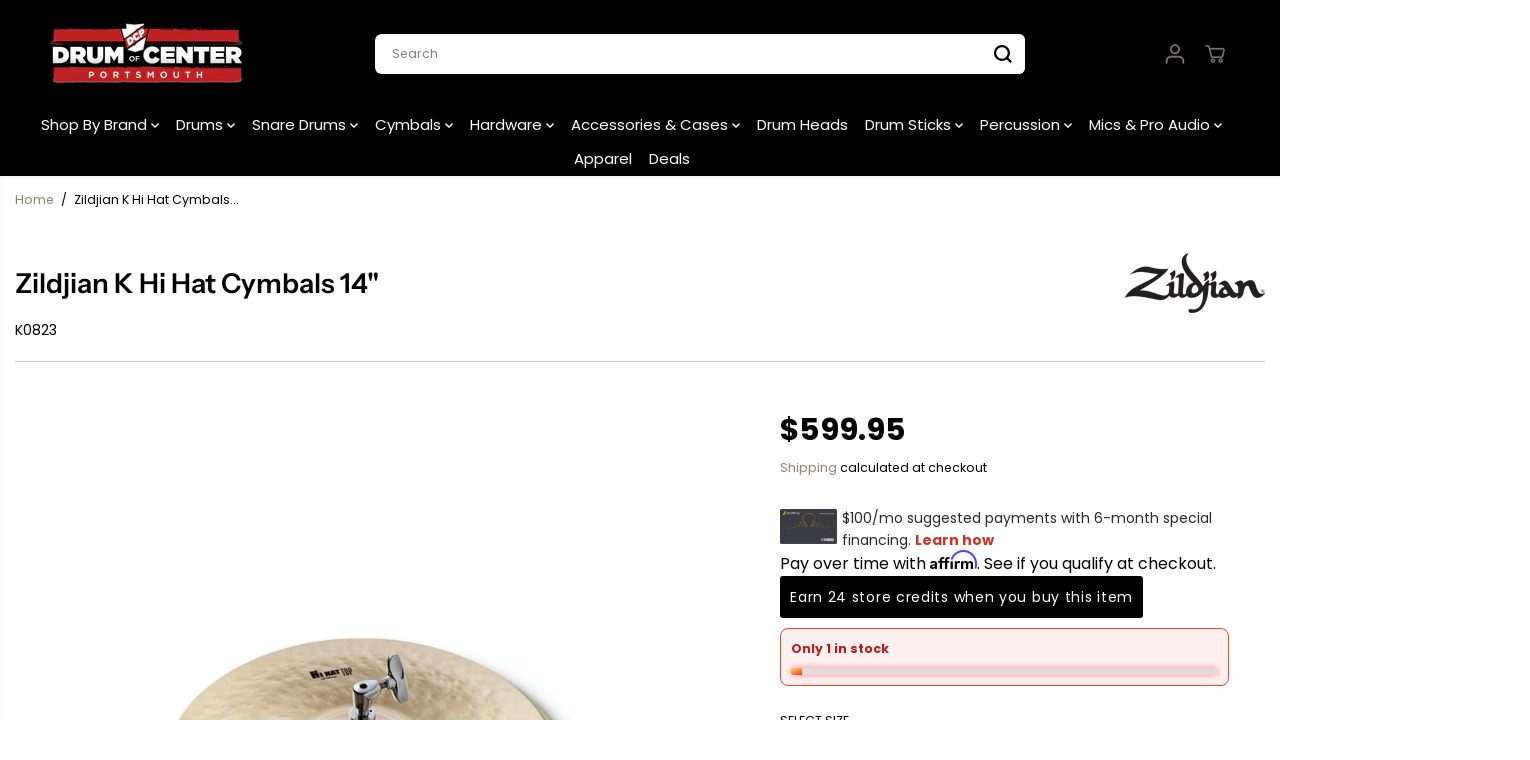

--- FILE ---
content_type: text/html; charset=utf-8
request_url: https://drumcenternh.com/variants/46042449969434/?section_id=pickup-availability
body_size: 848
content:
<div id="shopify-section-pickup-availability" class="shopify-section">
<div  id="pickUpAvailabilityPreview"><div class="pickup-availability-info"><div class="pickup-availability-heading">
      <p>Pickup available at <span class="color-foreground">Drum Center of Portsmouth</span></p>
      <p class="text-small">Usually ready in 24 hours</p>
    </div>
    <div class="pickup-availability-content">
      <a href="#" id="ShowPickupAvailabilityDrawer" class="pickup-availability-button link link--text underlined-link text-small" aria-haspopup="dialog">Check availability for pickup
</a>
    </div></div>
</div>
<div id="pickUpAvailabilityMain" class="hidden">
  <div class="pickUpAvailabilityContent" tabindex="-1" role="dialog" aria-modal="true" aria-labelledby="PickupAvailabilityHeading">
    <div class="pickup-availability-header">
      <h5 class="pickup-availability-drawer-title" id="PickupAvailabilityHeading">Zildjian K Hi Hat Cymbals 14&quot;</h5><p class="pickup-availability-variant">Size:&nbsp;<span>14</span></p></div>
    <ul class="list-unstyled pickup-availability-list list-unstyled" data-store-availability-drawer-content><li class="pickup-availability-list__item">
        <h6 class="pickup-loaction-title">Drum Center of Portsmouth</h6>
        <p class="pickup-availability-preview"><svg focusable="false" aria-hidden="true" viewBox="0 0 512 512">
            <path fill="green" d="M173.898 439.404l-166.4-166.4c-9.997-9.997-9.997-26.206 0-36.204l36.203-36.204c9.997-9.998 26.207-9.998 36.204 0L192 312.69 432.095 72.596c9.997-9.997 26.207-9.997 36.204 0l36.203 36.204c9.997 9.997 9.997 26.206 0 36.204l-294.4 294.401c-9.998 9.997-26.207 9.997-36.204-.001z"></path></svg>
          <span>Pickup available, usually ready in 24 hours</span></p><address class="pickup-availability-address">
          <p>144 Lafayette Road<br>North Hampton NH 03862<br>United States</p>
<p>6033198109</p></address>
      </li><li class="pickup-availability-list__item">
        <h6 class="pickup-loaction-title">Drum Center of Portsmouth Annex</h6>
        <p class="pickup-availability-preview"><span>Pickup currently unavailable</span></p><address class="pickup-availability-address">
          <p>136 Lafayette Road<br>North Hampton NH 03862<br>United States</p>
<p>+16033198109</p></address>
      </li></ul>
  </div>
</div></div>

--- FILE ---
content_type: text/css
request_url: https://drumcenternh.com/cdn/shop/t/148/assets/customer.css?v=90915295638819142111765552741
body_size: 1850
content:
.error-container ul li a,.login-bottom-box p a{text-decoration:underline}.order-history td a,.total td{font-weight:700}.left-side-content{border-right:1px solid var(--colorXXlightTextBody);display:flex;align-items:center;justify-content:center}.yv-login-form{margin:0 auto;width:100%;max-width:550px;padding:60px 55px 70px;text-align:left;min-height:700px;display:flex;flex-direction:column;justify-content:center}.frgt-pw{text-decoration:none;display:inline-flex;cursor:pointer}.yv-reset-password-form input#password{scroll-margin-top:200px}.right-side-content{padding:50px 0;display:flex;align-items:center;justify-content:center;height:100%}.customer-page-content{width:100%;max-width:500px;margin:0 auto;padding:0}.customer-page-title{margin-bottom:20px}.customer-page-desc{margin-bottom:40px}.yv-customer-pages form{margin-top:26px}.form-title{margin-bottom:5px}.login-bottom-box{margin-top:20px}.address-side-drawer-body label,.customer table,.fulfillment *{font-size:var(--smallText)}.login-bottom-box p a{text-underline-offset:3px;font-weight:700}.error-container{background-color:#ff00000a;padding:8px 15px;margin-bottom:15px;border-radius:var(--layoutRadius);border:2px solid #eb001b21}.error-container ul{margin-top:0;list-style-type:none}.error-container ul li{color:var(--red);padding-left:22px}#RecoverEmail-email-error,.error-container ul li a{color:var(--red)}.success-container{margin-top:16px;color:var(--green)}.form__message svg{width:15px;height:15px;vertical-align:sub;margin-right:5px}.table-responsive{margin:0 0 20px}.customer table thead{background-color:var(--theme-light-color);border-bottom:0}.customer table td{border:0}.account-header-tabs,.order-details tbody tr{border-bottom:1px solid var(--colorXXlightTextBody)}.payment-status{padding:2px 9px;border-radius:20px;color:#000;font-size:var(--smallText)}.payment-status.voided{background-color:#d3d9f1}.payment-status.paid,.payment-status.partially_paid{background-color:#d1efd1}.payment-status.partially_refunded,.payment-status.refunded{background-color:#fff0d5}.payment-status.authorized{background-color:#fddbdb}.account-pages-content h5,.address-side-drawer-body .form-group,.order-detail-head{margin-bottom:15px}.account-pages-content .d-flex,.product-name-link{margin-bottom:10px}.order-details .order-detail-product{display:flex;max-width:400px;white-space:normal}td.product-order-img-wrapper{width:110px;padding-right:0}.product-order-img{border-radius:var(--layoutRadius);overflow:hidden;display:flex;align-items:center;justify-content:flex-start;width:100%;background-color:var(--colorImageBg)}.shopify-section.customer.account{padding:40px 0 80px}.product-name-link{display:block}.fulfillment *{margin-bottom:8px}.fulfillment a{color:var(--theme-color);display:inline-block;padding:4px 9px;background-color:#fbf3ef;color:#000;border-radius:20px;margin-top:5px}.order-details tfoot tr:not(.total) td{padding-bottom:0;font-size:var(--mediumText)}.account-pages-header{margin-bottom:50px}.account-header-tabs{display:flex;justify-content:flex-start;position:relative}.account-header-tabs a:not(.button){display:inline-block;position:relative;border-bottom:3px solid transparent;margin-right:30px;padding:18px 0;text-transform:uppercase;opacity:.4;line-height:1;font-weight:700;font-family:var(--tabHeadingFontFamily);color:var(--colorTextBody)}.account-header-tabs a:not(.button).active{border-color:var(--colorTextBody);opacity:1}.account-header-tabs a:last-child{position:absolute;right:0;bottom:0;padding:10px 20px}.account-pages-content .d-flex p{margin-left:11px;color:var(--dark-gray)}.order-detail-address{border:1px solid var(--colorXXlightTextBody);margin-bottom:20px;border-radius:var(--layoutRadius);overflow:hidden}.order-detail-address h6{padding:14px 20px}.order-detail-address p{padding:13px 20px;opacity:.7}.order-detail-address .address-bill-status{justify-content:space-between;padding:10px 20px;display:flex;background-color:var(--theme-light-color)}.order-detail-address .address-bill-status span{display:inline-block;padding:2px 13px;font-size:var(--smallText);border-radius:20px;background-color:#fff;color:#000;box-shadow:0 1px 1px #00000021}.cart-discount svg,.order-detail-product .list-unstyled svg{width:10px;vertical-align:middle;margin-right:3px;fill:currentColor}.address-list{display:flex;justify-content:flex-start;flex-wrap:wrap;height:100%}.address-list li{max-width:19%;flex:0 0 19%;border:1px solid var(--colorXXlightTextBody);display:flex;flex-direction:column;justify-content:flex-start;position:relative;min-height:250px;margin-right:17px;margin-bottom:20px;border-radius:var(--layoutRadius);overflow:hidden}#yvForgetPassword,#yvForgetPassword:target+#yvLogin,.address-list .addressPopUp{display:none}.address-header{margin-bottom:10px;background-color:var(--theme-light-color);padding:14px 20px}.address-content{padding:6px 20px 40px}.address-footer{margin-top:10px;display:flex;justify-content:flex-end;align-items:center;position:absolute;bottom:10px;right:5px}.address-footer .address-btn{margin:0 5px;color:var(--colorTextBody)}.address-footer .address-btn svg{vertical-align:middle;fill:currentcolor;width:17px;height:17px;margin-right:3px;margin-bottom:3px}.address-footer .address-btn:hover,.address-footer .address-btn:hover svg{color:var(--theme-color);fill:var(--theme-color)}.address-list li.add-address{display:flex;align-items:center;justify-content:center;background-color:var(--theme-light-color);border:0;margin-right:0}.address-list li.add-address .link,.address-list li.add-address .link h6{color:var(--theme-color)}.address-list li.add-address svg path{fill:currentColor}.address-side-drawer-body{padding:20px 30px;height:100%}.address-side-drawer-body .form-control{min-height:40px}.address-side-drawer-body form{height:calc(100% - 50px)}.address-side-drawer-body .address-form-body{height:100%;overflow-y:auto}.address-form-footer{position:absolute;bottom:0;background-color:var(--primaryColorBody);padding:20px;left:0;width:100%;display:flex;justify-content:space-between;align-items:center}.address-form-footer button{max-width:48%;flex:0 0 48%;min-width:auto;min-height:42px;line-height:1}#yvForgetPassword:target{display:flex}.cart-discount{margin-left:20px;font-size:var(--smallText)}@media (max-width:1440px){.yv-login-form{min-height:600px;max-width:470px;padding:50px 50px 60px}.address-side-drawer-body{padding:20px}.address-list li{max-width:23.3%;flex:0 0 23.3%}.order-detail-product .product-order-img{width:70px}.order-detail-address h6{padding:14px 20px}.order-details{white-space:nowrap}.order-detail-responsive{overflow-x:auto;border-right:1px solid var(--colorXXlightTextBody)}}@media (max-width:1199px){.yv-login-form{max-width:390px;padding:30px 35px 40px}.customer-page-content{max-width:370px}.customer-page-title{margin-bottom:10px}.customer-page-desc,.account-pages-header{margin-bottom:30px}.address-list li{max-width:30%;flex:0 0 30%;min-height:220px}.order-detail-product .product-order-img{width:50px}}@media (max-width:991px){.right-side-content{justify-content:left}.yv-login-form{max-width:350px;padding:30px 25px}.customer-page-content{max-width:260px;margin:10px 0}.yv-customer-pages form{margin-top:15px}.customer-page-desc{margin-bottom:30px}.left-side-content{border:0}.address-list li{max-width:31.3%;flex:0 0 31.3%;min-height:200px;margin-right:15px}.address-header{padding:10px 16px}.address-content{padding:5px 16px 40px}.order-detail-address{margin-top:20px;margin-bottom:0}.product-name-link{margin-bottom:6px}}@media (max-width:767px){.yv-login-form{min-height:500px;height:auto;border-bottom:1px solid var(--colorXXlightTextBody)}.yv-register-form{max-width:70%}.customer .order-details tbody td:before,.customer tfoot td:first-of-type,.customer th,.customer thead,.right-side-content,.yv-login-form label{display:none}.customer-page-title,.form-title{text-align:center;margin-bottom:7px}.yv-login-form .form-title+p{text-align:center;margin-bottom:25px}.shopify-section.customer.account{padding:40px 0}.customer table{border:transparent}.customer tbody tr{border:1px solid var(--colorXXlightTextBody);margin-bottom:20px}tr td{padding:16px 10px}.customer td:nth-child(odd):not(.product-order-img-wrapper){background-color:var(--colorXXlightTextBody)}.customer td{display:flex;text-align:right}.customer td:before{content:attr(data-label);padding-right:2rem;text-transform:uppercase;font-family:var(--heading-font-family);flex-grow:1;text-align:left;font-weight:700;color:var(--colorTextBody)}.customer td:first-of-type{display:flex;align-items:center}.customer tr{display:flex;flex-direction:column;justify-content:flex-start;width:100%}.account-header-tabs a:last-child{min-width:auto;padding:10px 15px}.address-list li{max-width:47%;flex:0 0 47%;margin-right:13px}.order-detail-responsive{border-right:0}.customer .order-details tbody td{display:flex;text-align:left}.order-details .order-detail-product{max-width:100%}.product-order-img-wrapper{padding-bottom:0}}@media (max-width:575px){.yv-login-form{padding-left:0;padding-right:0}.yv-register-form{max-width:90%}.account-header-tabs a:not(.button){padding:12px 0;margin-right:20px}.address-form-footer button{min-height:37px}}@media (max-width:480px){.address-list li{max-width:100%;flex:0 0 100%;margin-bottom:20px;margin-right:0;min-height:auto}.address-list li.add-address{padding:30px;margin-bottom:0;min-height:150px}.address-side-drawer-body form{height:calc(100% - 105px)}.address-form-footer{flex-wrap:wrap}.address-form-footer button{max-width:100%;flex:0 0 100%;margin:0 0 10px}}@media (max-width:414px){.yv-register-form{max-width:100%}}@media (max-width:360px){.account-header-tabs a:not(.button){font-size:var(--smallText)}}.reorderPopupShow{overflow:hidden}.yv-reorder-popup{position:fixed;top:0;left:0;width:100%;height:100%;background-color:var(--colorLightTextBody);z-index:99;overflow:auto;display:none;transition:all .3s linear}.reorderPopupShow .yv-reorder-popup{display:block}.yv-reorder-popup-Container{display:block;justify-content:center;align-items:center;position:absolute;left:50%;padding:50px 0;top:50%;transform:translate(-50%,-50%);max-width:650px;width:100%;max-height:100%;transition:all .3s linear}.yv-reorder-popup-body{background-color:var(--primaryColorBody);padding:20px;border-radius:var(--layoutRadius)}.reorder-item-wrapper{display:flex;flex-wrap:wrap;justify-content:flex-end;margin-top:20px}.reorder-item-wrapper .button{margin-left:10px}.reorder-item-wrapper .reorder__continue{display:block}.Reorder__container,.reorder-item-wrapper.addToCart .reorder__continue,.yv-reorder-popup-body .Reorder__container.addToCart .cart-warning-wrapper,.yv-reorder-popup-body .Reorder__container.cart-empty .cart-warning-wrapper,.yv-reorder-popup-body .Reorder__container.addToCart .reorder__continue{display:none}.yv-reorder-popup-body .Reorder__container,.yv-reorder-popup-body .Reorder__container.cart-warning .reorder-item-wrapper .reorder__clear-cart,.yv-reorder-popup-body .Reorder__container.cart-warning .reorder-item-wrapper .reorder__add_to_cart,.yv-reorder-popup-body .Reorder__container.addToCart .reorder__add_to_cart{display:block}.cart-warning-wrapper{margin-top:15px}.reorder-right-div .quantity{max-width:120px;height:40px}.theme-layout-rounded .reorder-right-div .quantity.quantity-button{width:24px;height:24px}.reorder-right-div{position:relative;padding-left:30px;margin-left:auto}.reorder-right-div .form-status{position:absolute;left:0;top:50%;transform:translateY(-50%);width:22px;height:22px;display:flex;align-items:center;justify-content:center;padding:7px;border-radius:100%}.form-status svg{fill:currentColor;width:100%;height:100%}.form-status.form-loading{background:transparent;padding:0;color:var(--colorTextBody)}.form-status.form-success{background:#e4f3ef;color:var(--green);padding:6px}.form-status.form-error{background:#ffebeb;color:red}
/*# sourceMappingURL=/cdn/shop/t/148/assets/customer.css.map?v=90915295638819142111765552741 */


--- FILE ---
content_type: application/javascript
request_url: https://cdn.hyperspeed.me/script/drumcenternh.com/cdn/shop/t/148/assets/product.js?v=84541013382505123101765552742
body_size: 2215
content:
function initProductSlider(e=document){let t=e.querySelector("[data-flickity-product-slider]");if(t){let e=t.getAttribute("data-flickity-product-slider");if(e){var o=JSON.parse(e);t.hasAttribute("data-mobile-only")?$(window).width()<768?t.classList.contains("flickity-enabled")||(productSlider=new Flickity(t,o),setTimeout(function(){productSlider.resize()},300)):t.classList.contains("flickity-enabled")&&productSlider.destroy():t.hasAttribute("data-desktop-only")?$(window).width()>=768?t.classList.contains("flickity-enabled")||(productSlider=new Flickity(t,o),setTimeout(function(){productSlider.resize()},300)):t.classList.contains("flickity-enabled")&&productSlider.destroy():t.classList.contains("flickity-enabled")||(productSlider=new Flickity(t,o),setTimeout(function(){productSlider.resize()},300)),productSlider&&productSlider.on("change",function(e){let t=productSlider.$element[0];t.querySelectorAll(".yv-youtube-video").forEach(e=>{e.contentWindow.postMessage('{"event":"command","func":"pauseVideo","args":""}',"*")}),t.querySelectorAll(".yv-vimeo-video").forEach(e=>{e.contentWindow.postMessage('{"method":"pause"}',"*")}),t.querySelectorAll("video").forEach(e=>e.pause())})}}}function initProductThumbSlider(e=document){let t=e.querySelector("[data-flickity-product-thumb-slider]");if(t){let e=t.getAttribute("data-flickity-product-thumb-slider");if(e){var o=JSON.parse(e);t.hasAttribute("data-mobile-only")?$(window).width()<768?t.classList.contains("flickity-enabled")||(productThumbSlider=new Flickity(t,o),productThumbSlider.resize()):t.classList.contains("flickity-enabled")&&productThumbSlider.destroy():t.hasAttribute("data-desktop-only")?$(window).width()>=768?t.classList.contains("flickity-enabled")||(productThumbSlider=new Flickity(t,o),productThumbSlider.resize()):t.classList.contains("flickity-enabled")&&productThumbSlider.destroy():t.classList.contains("flickity-enabled")||(productThumbSlider=new Flickity(t,o),productThumbSlider.resize()),productThumbSlider&&productThumbSlider.on("change",function(e){let t=productThumbSlider.$element[0];t.querySelectorAll(".yv-youtube-video").forEach(e=>{e.contentWindow.postMessage('{"event":"command","func":"pauseVideo","args":""}',"*")}),t.querySelectorAll(".yv-vimeo-video").forEach(e=>{e.contentWindow.postMessage('{"method":"pause"}',"*")}),t.querySelectorAll("video").forEach(e=>e.pause())})}}}window.addEventListener("resize",function(e){findVisibleItems(),initProductSlider(),initProductThumbSlider()});var productMediaModel={loadShopifyXR(){Shopify.loadFeatures([{name:"shopify-xr",version:"1.0",onLoad:this.setupShopifyXR.bind(this)},{name:"model-viewer-ui",version:"1.0",onLoad:function(){document.querySelectorAll(".yv-product-model-item").forEach(e=>{let t=e.querySelector("model-viewer");e.modelViewerUI=new Shopify.ModelViewerUI(t),t.addEventListener("shopify_model_viewer_ui_toggle_play",function(t){e.querySelectorAll(".close-product-model").forEach(e=>{e.classList.remove("hidden")}),productSlider&&(productSlider.options.draggable=!1,productSlider.updateDraggable())}.bind(this)),t.addEventListener("shopify_model_viewer_ui_toggle_pause",function(t){e.querySelectorAll(".close-product-model").forEach(e=>{e.classList.add("hidden")}),productSlider&&(productSlider.options.draggable=!0,productSlider.updateDraggable())}.bind(this)),e.querySelectorAll(".close-product-model").forEach(o=>{o.addEventListener("click",function(){t&&e.modelViewerUI.pause()}.bind(this))})})}}])},setupShopifyXR(e){if(!e){if(!window.ShopifyXR)return void document.addEventListener("shopify_xr_initialized",()=>this.setupShopifyXR());document.querySelectorAll('[id^="product3DModel-"]').forEach(e=>{window.ShopifyXR.addModels(JSON.parse(e.textContent))}),window.ShopifyXR.setupXRElements()}}};function findVisibleItems(){let e=document.getElementById("yv-product-gallery-slider");if(e){var t=e.getElementsByClassName("gallery-main-item"),o=e.getElementsByClassName("gallery-thumbs-item");window.addEventListener("scroll",function(i){Array.from(t).forEach(function(t){if(isOnScreen(t)){o=e.getElementsByClassName("gallery-thumbs-item");var i=e.querySelector('.gallery-thumbs-item[data-image="'+t.id+'"]');i&&(Array.from(o).forEach(function(e){e!=i&&e.classList.remove("active")}),i.classList.contains("active")||i.classList.add("active"))}})})}if(document.getElementById("yvProductFeatureListwrapper")){let e=document.getElementsByClassName("yv-product-feature");window.addEventListener("scroll",function(t){Array.from(e).forEach(function(e){if(isOnScreen(e)){let o=document.getElementsByClassName("feature-link");Array.from(o).forEach(function(e){e.parentNode.classList.remove("active")});var t=document.querySelector('.feature-link[href="#'+e.id+'"]');t&&t.parentNode.classList.add("active")}})})}}function initStickyAddToCart(){let e=document.querySelector('.main-product-form[action^="'+cartAdd+'"]');if(e){let t=document.getElementById("yvProductStickyBar");t&&window.addEventListener("scroll",function(o){isOnScreen(e,!0)||window.scrollY<e.offsetTop?t.classList.remove("show"):t.classList.add("show")})}}function sizeChart(){var e=document.querySelectorAll(".sizeChart-label");if(e){var t=document.getElementById("sizeChartModel");if(t){var o=t.querySelector("#sizeChartClose");e.forEach(function(e){e.addEventListener("click",i=>{i.preventDefault(),t.fadeIn(100),document.querySelector("body").classList.add("sizeChartOpen"),focusElement=e,o.focus()})}),o.addEventListener("click",()=>{document.querySelector("body").classList.remove("sizeChartOpen"),t.fadeOut(100),focusElement.focus(),focusElement=""})}}}const getMousePos=e=>{var t=e.currentTarget.getBoundingClientRect();return{x:e.clientX-t.left,y:e.clientY-t.top}};if(document.querySelector("[zoom-icon]")&&document.querySelector("[zoom-icon]").getAttribute("zoom-icon"))var productZoomInit=function(){$(".yv-product-zoom").mouseenter(function(e){$(".yv-product-zoom").removeClass("show"),$(window).width()>1021&&$(this).addClass("show")}),$(".yv-product-zoom").mousemove(function(e){if($(window).width()>1021){let t=getMousePos(e);this.querySelector(".gallery-cursor").style.translate=`${t.x}px ${t.y}px`}}),$(".yv-product-zoom").mouseleave(function(e){$(".yv-product-zoom").removeClass("show")})};function productOnLoadEvents(){let e=document.querySelectorAll('[id^="product3DModel-"]');productMediaModel&&e.length>0&&productMediaModel.loadShopifyXR(),findVisibleItems(),productZoomInit(),initProductSlider(),initProductThumbSlider(),sizeChart(),initStickyAddToCart()}function onReadyEvent(){setTimeout(function(){var e=document.querySelector(".yv-product-gallery-thumbs-container"),t=window.scrollY,o=0;if(e){var i=parseInt(window.getComputedStyle(e).top);window.addEventListener("scroll",function(n){var r=e.getBoundingClientRect().top+window.scrollY-e.offsetTop+i,d=e.clientHeight-window.innerHeight;window.scrollY<t?o-=window.scrollY-t:o+=t-window.scrollY,o=Math.min(Math.max(o,-d),r,i),t=window.scrollY,e.style.top="".concat(o,"px")})}},1e3),jQuery("body").on("click",".gallery-thumbs-item",function(e){e.preventDefault();var t,o=jQuery(this).attr("data-image");t=jQuery(".shopify-section-main-header").height()+10,jQuery("#"+o+".gallery-main-item").length>0&&jQuery("html,body").animate({scrollTop:jQuery("#"+o+".gallery-main-item").offset().top-t})}),jQuery("body").on("click",".pdp-view-close",function(e){e.preventDefault(),jQuery("#yvProductStickyBar").remove()}),jQuery("body").on("click",".feature-link",function(e){e.preventDefault();let t=jQuery(this).attr("href"),o=10;o=jQuery(".shopify-section-main-header").height()+90,jQuery(t).length>0&&jQuery("html,body").animate({scrollTop:jQuery(t).offset().top-o})}),jQuery("body").on("change",".sticky-bar-product-options",function(){let e=jQuery(this).closest(".shopify-section"),t=jQuery(this).attr("data-name"),o=jQuery(this).val(),i=e.find('.productOption[name="'+t+'"]');if(i.is(":radio"))e.find('.productOption[name="'+t+'"][value="'+CSS.escape(o)+'"]').attr("checked",!0).trigger("click");else if(i.val(o),document.querySelector("#"+e.attr("id"))){let e=document.querySelector('.productOption[name="'+t+'"]');e&&e.dispatchEvent(new Event("change",{bubbles:!0}))}}),fancySelector&&Fancybox.bind(fancySelector,{touch:!1,thumbs:{autoStart:!0},on:{load:(e,t)=>{document.querySelectorAll(".yv-youtube-video").forEach(e=>{e.contentWindow.postMessage('{"event":"command","func":"pauseVideo","args":""}',"*")}),document.querySelectorAll(".yv-youtube-video").forEach(e=>{e.contentWindow.postMessage('{"method":"pause"}',"*")}),document.querySelectorAll("video").forEach(e=>e.pause());$("body").find(".fancybox__container")},done:(e,t)=>{$("body").find(".fancybox__container")}},Toolbar:{display:["close"]}})}document.addEventListener("shopify:section:load",findVisibleItems,!1),document.addEventListener("shopify:section:load",productZoomInit,!1),document.addEventListener("shopify:section:load",function(e){initProductSlider(e.target),initProductThumbSlider(e.target)}),document.addEventListener("shopify:section:load",sizeChart,!1),document.addEventListener("shopify:section:load",initStickyAddToCart,!1),window.addEventListener("DOMContentLoaded",()=>{productOnLoadEvents()}),$(document).ready(function(){onReadyEvent()});